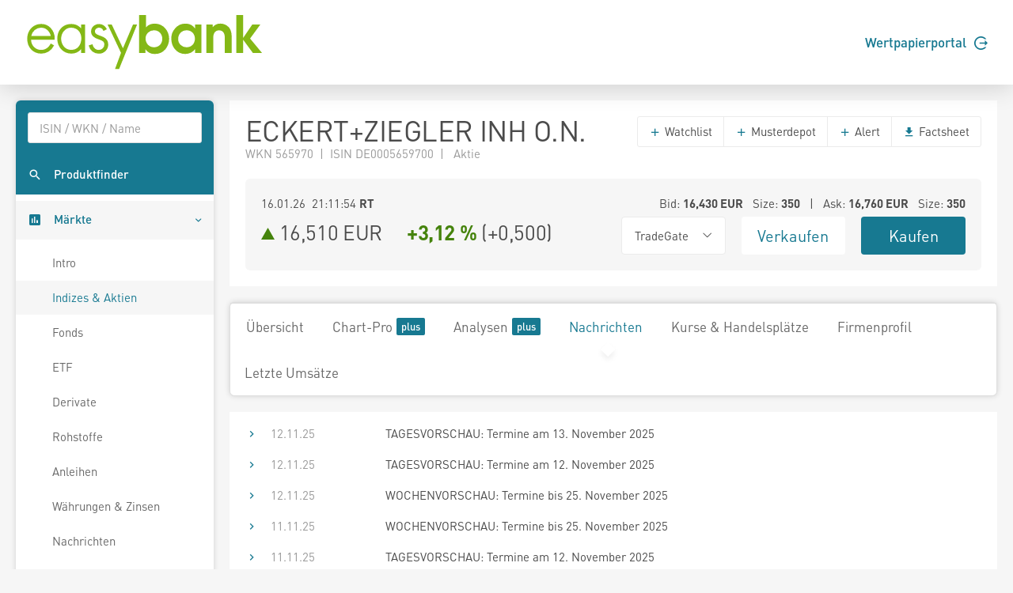

--- FILE ---
content_type: text/html; charset=utf-8
request_url: https://www.easybank.at/markets/wertpapiere/aktie/tts-19431041/ECKERT-ZIEGLER-AG-O-N/nachrichten?Page=2
body_size: 6790
content:
<!DOCTYPE html>
<html lang="de">
<head>
    <meta charset="UTF-8">
    <title data-streaming-id="tts-19431041" data-streaming-title="EUZ {}">EUZ 16,510</title>
    <meta name="robots" content="none" />
    <link rel="shortcut icon" href="/markets/favicon.gif">
    <link rel="stylesheet" href="/markets/main.css?v=Hu6Nhd7i7gU_UjwAjnd4g6SfEmKptlepF9VLHzSkS3I" />

    <script src="/markets/vendors.min.js?v=WYE8WAKc94uKjTDzuv6FJzSrfNt33FVKgPKhpDBZY5o"></script>

        <script type="application/json" id="ttws-streaming-config">
        {
            "url": "https://push.ttweb.net/http_push/",
            "token": "Q8HMMR48H0UR2_mTjPEj01UucDr93URz0uqG_1sLFAuGopBvY3oTm8sESkxChpHhMymHWFZbt8wjgrCTEzB4i/hphMieNwpEx3ED656AY0_k5J/OCc0Do3GwUea18_dDBHC5Y/4O6AJExSwiK78mS4tb4MrgsCfih_RiEPTQtnSSeH4RqgbY6nA1IKhW7TxLT2FZlHsy8Ajp6dctHr8qNe93aqBR/QrivpaJl4Ds8plRBdsD/hcoVf24kTaTlY/[base64]/zCEFc_yEh_yfTpNzxVpNXQLjvsKgHu15AbUYupEtSQ5jm5CGqaTzdV8TJu77strEYaKhCNketDNy53LCzkcr4qLkluYL5Bmn5UzQfEL_nwe0di3WEAUdNzzLTTLQ/ig8Yqcs7JvElJ8c73/PuVumuJnCnh58NbYiZoBBsTYi8vhI1XsbM4CQhzVacFhG9JC9OvgJAfVQXI3pVZEZTx_SKPxozSHqdTTDoxArR3y5A2haVD8b/_AgBjAF6KBZ2UVhV29ol3lC87w==",
            "marketdepth": false
        }
    </script>

</head>
<body>
    
    <header class="page-header">
    <div class="header">
        <div class="container">
            <div class="row">
                <div class="col-6">
                    <a href="/markets/">
                        <svg height="73" viewBox="0 0 242.75 58.42" xmlns="http://www.w3.org/2000/svg">
                            <path d="M15.89,10.66c-8,0-14,6.42-14,14.93,0,8.72,5.88,15.05,14,15.05a14,14,0,0,0,12.89-7.79l.27-.53-3.34-1.93-.3.57c-2,3.77-5.35,5.93-9.17,5.93a10.38,10.38,0,0,1-7.53-3,10.54,10.54,0,0,1-2.86-7.37H29.74v-.77a15.74,15.74,0,0,0-4.28-11.26A13.14,13.14,0,0,0,15.89,10.66ZM6,22.76a10.26,10.26,0,0,1,10-8.35c5.36,0,8.88,4.18,9.73,8.35Zm50.55-7.62a13.4,13.4,0,0,0-10.11-4.48c-8.3,0-14.1,6.09-14.1,14.81s6,15.17,14.22,15.17a13.15,13.15,0,0,0,10-4.57v4h3.93V11.25H56.52ZM46.47,36.89c-6.64,0-10.23-5.88-10.23-11.42,0-5.32,3.84-11.06,10-11.06S56.7,18.83,56.7,25.17C56.7,31,53.54,36.89,46.47,36.89ZM75.74,22.54c-3.27-1.19-5.28-2.05-5.28-4.46,0-2.1,2.16-3.67,4.09-3.67a4.63,4.63,0,0,1,4.27,2.74l.27.58L82.52,16l-.25-.54a8.84,8.84,0,0,0-7.6-4.77c-4.56,0-8.13,3.33-8.13,7.59,0,5.13,4.69,6.84,8.45,8.22,2.82,1,5,2,5,4.84a5.52,5.52,0,0,1-5.58,5.58c-3.85,0-5.53-2.81-6.26-5.17l-.19-.59-3.77,1.2.14.57a10.09,10.09,0,0,0,10.08,7.74,9.16,9.16,0,0,0,9.51-9.21C83.88,25.51,79.37,23.86,75.74,22.54ZM98.83,35.27l-11.32-24H83.33L96.86,39.91c-.21.5-6,16.23-6,16.23h4.1l18.15-44.89H109Z" fill="#84b816" />
                            <path d="M163.34,17.06c-5.09,0-8.63,3.8-8.63,8.85a8.33,8.33,0,0,0,8.53,8.32c5,.05,8.43-3.69,8.43-8.63s-3.44-8.59-8.33-8.54m14.88,23h-6.34V36.15A12.85,12.85,0,0,1,162,41a13.52,13.52,0,0,1-10.61-4.84,16.43,16.43,0,0,1-3.59-10.5,14.74,14.74,0,0,1,3.69-10.35,13.57,13.57,0,0,1,10.72-5,11.58,11.58,0,0,1,9.68,5V11.24h6.34Z" fill="#84b816"/>
                            <path d="M183.26,11.24h6.39v2.65a10,10,0,0,1,8-3.59,11.55,11.55,0,0,1,8.22,3.59,4.84,4.84,0,0,1,.72.84c2.24,3.11,2.29,6.7,2.29,10.4V40.05h-6.91V26.48c0-2.24,0-5.1-1.2-7a5.56,5.56,0,0,0-4.58-2.4,5.84,5.84,0,0,0-4.84,2.55c-1.24,2-1.14,5.1-1.14,7.39v13h-6.91Z" fill="#84b816"/>
                            <polygon points="213.59 1.61 220.5 1.61 220.5 24.81 229.75 11.23 237.91 11.23 227.52 25.33 239.63 40.05 230.38 40.05 220.5 26.58 220.5 40.05 213.59 40.05 213.59 1.61"fill="#84b816" />
                            <path d="M121.71,25.28c0,5,3.48,8.95,8.68,8.95,4.89,0,8.27-3.7,8.27-8.53s-3.32-8.64-8.27-8.64a8.4,8.4,0,0,0-8.68,8.22M115.2,1.61h6.92V14.25c2-2.81,5.73-3.95,9-3.95,8.43,0,14.46,7.23,14.46,15.34a17.21,17.21,0,0,1-3.69,10.51A13.67,13.67,0,0,1,131.33,41a11.22,11.22,0,0,1-9.78-4.84v3.91H115.2Z"fill="#84b816" />
                        </svg>
                    </a>
                </div>
                <div class="col-6">
                    <div class="d-flex align-items-center justify-content-end h-100 font-weight-semibold">
                        <a href="https://ebanking.easybank.at/InternetBanking/InternetBanking?d=login&svc=EASYBANK&ui=html&lang=de&rd=redirectsso&action=WIDGET_OVERVIEW" target="_blank">Wertpapierportal <svg width="17" height="17" viewBox="0 0 20 20" xmlns="http://www.w3.org/2000/svg" class="circle-arrow-right">
    <path fill="currentColor" d="M20 10L16 6V9H8V11H16V14L20 10ZM18 16C16.7407 17.6791 14.985 18.9193 12.9817 19.5451C10.9783 20.1709 8.82884 20.1505 6.83772 19.4868C4.8466 18.8231 3.11478 17.5498 1.88758 15.8471C0.660374 14.1444 0 12.0988 0 10C0 7.90118 0.660374 5.85555 1.88758 4.1529C3.11478 2.45024 4.8466 1.17687 6.83772 0.513167C8.82884 -0.15054 10.9783 -0.170937 12.9817 0.454865C14.985 1.08067 16.7407 2.32094 18 4H15.27C14.1153 2.98166 12.6913 2.31814 11.1689 2.08906C9.64643 1.85997 8.09023 2.07506 6.68699 2.7085C5.28376 3.34194 4.09312 4.36683 3.25793 5.66019C2.42274 6.95354 1.9785 8.46042 1.9785 10C1.9785 11.5396 2.42274 13.0465 3.25793 14.3398C4.09312 15.6332 5.28376 16.6581 6.68699 17.2915C8.09023 17.9249 9.64643 18.14 11.1689 17.9109C12.6913 17.6819 14.1153 17.0183 15.27 16H18Z" />
</svg></a>
                    </div>
                </div>
            </div>
        </div>
    </div>
</header>





    <div class="page-content">
        <nav class="sidebar sidebar-light sidebar-main sidebar-expand align-self-start">
    <div class="sidebar-content">
        <div class="card card-sidebar-mobile">
            <ul class="nav nav-sidebar nav-produktfinder">
                <li class="nav-item sidebar-xs-hide">
                    <div class="nav-form ui-front">
<form action="/markets/produktfinder?SearchType=All" method="get">                            <input type="search" name="SymbolText" class="form-control livesearch-autocomplete" data-quicksearch-url="/markets/quicksearch?q=" placeholder="ISIN / WKN / Name" autocomplete="off" />
</form>                    </div>
                </li>
                <li class="nav-item">
                    <a href="/markets/produktfinder" class="nav-link"  data-dialog-url="/markets/produktfinder/dialog" data-dialog-size="modal-full" data-dialog-title="Produktfinder" >
                        <i class="mi mi-search"></i>
                        <span>Produktfinder</span>
                    </a>
                </li>
                
                
            </ul>

            <ul class="nav nav-sidebar" data-nav-type="accordion">
                <li class="nav-item nav-item-submenu nav-item-expanded nav-item-open" aria-expaned=true>
                    <a class="nav-link cursor-pointer active"><i class="mi mi-poll"></i> <span>M&auml;rkte</span></a>

                    <ul class="nav nav-group-sub" data-submenu-title="M&auml;rkte">
                        <li class="nav-item"><a class="nav-link" href="/markets/wertpapiere/intro">Intro</a></li>
                        <li class="nav-item"><a class="nav-link active" href="/markets/indexuebersicht">Indizes &amp; Aktien</a></li>
                        
                        <li class="nav-item"><a class="nav-link" href="/markets/fonds/top-performer">Fonds</a></li>
                        <li class="nav-item"><a class="nav-link" href="/markets/etf/top-performer">ETF</a></li>
                        <li class="nav-item"><a class="nav-link" href="/markets/derivate">Derivate</a></li>
                        <li class="nav-item"><a class="nav-link" href="/markets/rohstoffe">Rohstoffe</a></li>
                        <li class="nav-item"><a class="nav-link" href="/markets/anleihen">Anleihen</a></li>
                        <li class="nav-item"><a class="nav-link" href="/markets/waehrungen-zinsen">W&#xE4;hrungen &amp; Zinsen</a></li>
                        <li class="nav-item"><a class="nav-link" href="/markets/nachrichten">Nachrichten</a></li>
                        <li class="nav-item"><a class="nav-link" href="/markets/analysen">Analysen</a></li>
                    </ul>
                </li>

                <li class="nav-item">
                    <a href="/markets/watchlists" class="nav-link">
                        <i class="mi mi-stars"></i> <span>Watchlists</span><span class="badge badge-primary badge-right badge-plus"></span>                    </a>
                </li>
                <li class="nav-item">
                    <a href="/markets/musterdepots" class="nav-link">
                        <i class="mi mi-filter-b-and-w"></i> <span>Musterdepots</span><span class="badge badge-primary badge-right badge-plus"></span>                    </a>
                </li>
                <li class="nav-item">
                    <a href="/markets/notes" class="nav-link">
                        <i class="mi mi-comment"></i> <span>Notizen</span><span class="badge badge-primary badge-right badge-plus"></span>                    </a>
                </li>
                <li class="nav-item">
                    <a href="/markets/alerts" class="nav-link">
                        <i class="mi mi-notifications"></i> <span>Alerts</span><span class="badge badge-primary badge-right badge-plus"></span>                    </a>
                </li>
                
                <li class="nav-item">
                        <a href="/markets/realtime/signin" class="nav-link">
        <i class="mi mi-whatshot"></i>
        <span>Realtime B&ouml;rsen</span>
        <span class="badge badge-primary badge-right badge-plus"></span>
    </a>

                </li>
                
                    <li class="nav-item">
                        <a href="/markets/plus/signin" class="nav-link"><i class="mi mi-account-box"></i> <span>My Markets</span><span class="badge badge-primary badge-right badge-plus"></span></a>
                    </li>
            </ul>
        </div>
    </div>
</nav>


        <main class="content-wrapper">
<div class="content-inline realtime-session-alert d-print-none">
    <div class="alert alert-warning">
        <span data-realtime-timeout>Realtime Push wurde wegen Inaktivit&auml;t automatisch pausiert. Zum Aktivieren aktualisieren Sie die Seite oder klicken Sie <a href="/markets/wertpapiere/aktie/tts-19431041/ECKERT-ZIEGLER-AG-O-N/nachrichten">hier</a>.</span>
        <span data-realtime-invalidated>Realtime Push wurde durch eine andere Aktivierung ung&uuml;ltig. Um Realtime Push wieder zu aktivieren, klicken Sie <a href="/markets/realtime/activate">hier</a>.</span>
    </div>
</div>

            

<div class="sticky-header" data-streaming-id="tts-19431041">
    <div class="sticky-header-content text-nowrap">
        <h2 class="d-inline mb-0" title="ECKERT+ZIEGLER  INH O.N.">ECKERT&#x2B;ZIEGLER  INH O.N. <sup class="text-realtime"></sup></h2>
        <h2 class="d-inline mb-0 ml-5">
            

<svg xmlns="http://www.w3.org/2000/svg" viewBox="0 0 15 17" width="15" height="17" data-streaming-arrow class="arrow arrow-rising arrow-md" >
    <polygon points="0 0 15 8.5 0 17 0 0" />
</svg>

            <span data-streaming-last>16,510</span> EUR&emsp;
            <span data-streaming-change-percent data-streaming-colored class="font-weight-bold"><span class="text-rising">&#x2B;3,12 %</span></span>
            (<span data-streaming-change><span>&#x2B;0,500</span></span>)
        </h2>

            <div class="text-right">
                    <a href="https://portal.easybank.at/group/guest/flowdispatcher?ucs=VERKAUF&amp;isin=DE0005659700" target="_blank" onclick="firebaseService.logEvent('clicked_sell');" class="btn btn-sell ml-3">Verkaufen</a>
                    <a href="https://portal.easybank.at/group/guest/flowdispatcher?ucs=KAUF&amp;isin=DE0005659700" target="_blank" onclick="firebaseService.logEvent('clicked_buy');" class="btn btn-buy ml-3">Kaufen</a>
            </div>
    </div>
</div>


<article class="content">
    <div class="card" data-streaming-id="tts-19431041">
        <header class="card-header header-elements-inline header-elements-inline-top">
            <div>
                <h1 class="mb-0 line-height-1">ECKERT+ZIEGLER  INH O.N.</h1>
                <div class="text-secondary">
WKN 565970&ensp;|&ensp;ISIN DE0005659700&ensp;|&ensp;                    Aktie
                </div>
            </div>
            <div class="header-elements header-elements-top">
                <div class="btn-group">
                    <button data-url="/markets/watchlists/add?symbolId=tts-19431041" class="btn btn-white add-to-watchlist-dialog"><i class="mi-add text-primary"></i> Watchlist</button>
                        <button data-url="/markets/musterdepots/buy-sell?symbolId=tts-19431041" class="btn btn-white buysell-musterdepot-dialog"><i class="mi-add text-primary"></i> Musterdepot</button>
                    <button data-url="/markets/alerts/create?symbolId=tts-19431041" class="btn btn-white create-alert-dialog"><i class="mi-add text-primary"></i> Alert</button>
                    
                    
                    <a href="/markets/wertpapiere/aktie/tts-19431041/ECKERT-ZIEGLER-INH-O-N/factsheet" class="btn btn-white" target="_blank"><i class="mi-get-app text-primary"></i> Factsheet</a>
                </div>
            </div>
        </header>
        <div class="card-body">
            <section class="card">
                <div class="card-body">
                    <div class="row">
                        <div class="col-5 text-nowrap text-truncate"><span data-streaming-last-datetime>16.01.26 21:11:54</span> <span class="font-weight-bold">RT</span></div>
                        <div class="col-7 text-right text-nowrap text-truncate">
                            
Bid: <span class="font-weight-bold"><span data-streaming-bid>16,430</span> EUR</span>
    &ensp;Size: <span class="font-weight-bold"><span data-streaming-bidsize><span>350</span></span></span>
&ensp;|&ensp;
Ask: <span class="font-weight-bold"><span data-streaming-ask>16,760</span> EUR</span>
    &ensp;Size: <span class="font-weight-bold"><span data-streaming-asksize><span>350</span></span></span>

                        </div>
                    </div>
                    <div class="row mt-1">
                        <div class="h2 mb-0 col-6">
                            

<svg xmlns="http://www.w3.org/2000/svg" viewBox="0 0 15 17" width="15" height="17" data-streaming-arrow class="arrow arrow-rising arrow-md" >
    <polygon points="0 0 15 8.5 0 17 0 0" />
</svg>

                            <span class="text-nowrap"><span data-streaming-last>16,510</span> EUR</span>&emsp;
                            <span class="text-nowrap font-weight-bold" data-streaming-change-percent data-streaming-colored><span class="text-rising">&#x2B;3,12 %</span></span>
                            <span class="text-nowrap">(<span data-streaming-change><span>&#x2B;0,500</span></span>)</span>
                        </div>
                        <div class="col-2">
                            <div class="btn-group w-100">
                                <button class="btn btn-xl font-size-base btn-white dropdown-toggle text-body w-100" data-toggle="dropdown" aria-expanded="false"><span>TradeGate</span></button>
                                <div class="dropdown-menu" x-placement="bottom-start">
                                        <a href="/markets/wertpapiere/aktie/tts-458926/ECKERT-ZIEGLER-INH-O-N/nachrichten" class="dropdown-item">Xetra</a>
                                        <a href="/markets/wertpapiere/aktie/tts-19431041/ECKERT-ZIEGLER-INH-O-N/nachrichten" class="dropdown-item">TradeGate <sup class="text-realtime"></sup></a>
                                        <a href="/markets/wertpapiere/aktie/tts-74446279/ECKERT-ZIEGLER-INH-O-N/nachrichten" class="dropdown-item">gettex <sup class="text-realtime"></sup></a>
                                        <a href="/markets/wertpapiere/aktie/tts-9707946/ECKERT-ZIEGLER-INH-O-N/nachrichten" class="dropdown-item">Stuttgart</a>
                                        <a href="/markets/wertpapiere/aktie/tts-465539/ECKERT-ZIEGLER-INH-O-N/nachrichten" class="dropdown-item">Frankfurt</a>
                                        <a href="/markets/wertpapiere/aktie/tts-856761/ECKERT-ZIEGLER-INH-O-N/nachrichten" class="dropdown-item">Hamburg</a>
                                        <a href="/markets/wertpapiere/aktie/tts-843715/ECKERT-ZIEGLER-INH-O-N/nachrichten" class="dropdown-item">M&#xFC;nchen</a>
                                        <a href="/markets/wertpapiere/aktie/tts-866604/ECKERT-ZIEGLER-INH-O-N/nachrichten" class="dropdown-item">Berlin</a>
                                        <a href="/markets/wertpapiere/aktie/tts-866841/ECKERT-ZIEGLER-INH-O-N/nachrichten" class="dropdown-item">D&#xFC;sseldorf</a>
                                        <a href="/markets/wertpapiere/aktie/tts-239565014/ECKERT-ZIEGLER-INH-O-N/nachrichten" class="dropdown-item">Hannover</a>
                                        <a href="/markets/wertpapiere/aktie/tts-40219146/ECKERT-ZIEGLER-INH-O-N/nachrichten" class="dropdown-item">Baader Bank (Baadex) <sup class="text-realtime"></sup></a>
                                        <a href="/markets/wertpapiere/aktie/tts-4805321/ECKERT-ZIEGLER-INH-O-N/nachrichten" class="dropdown-item">Lang &amp; Schwarz <sup class="text-realtime"></sup></a>
                                        <a href="/markets/wertpapier/ttr-162815444/EUZ/nachrichten" class="dropdown-item">EUREX</a>
                                </div>
                            </div>
                        </div>
                        <div class="col-2"><a href="https://portal.easybank.at/group/guest/flowdispatcher?ucs=VERKAUF&amp;isin=DE0005659700" target="_blank" onclick="firebaseService.logEvent('clicked_sell');" class="btn btn-xl btn-sell w-100">Verkaufen</a></div>
                        <div class="col-2"><a href="https://portal.easybank.at/group/guest/flowdispatcher?ucs=KAUF&amp;isin=DE0005659700" target="_blank" onclick="firebaseService.logEvent('clicked_buy');" class="btn btn-xl btn-buy w-100">Kaufen</a></div>
                    </div>
                </div>
            </section>
        </div>
    </div>

    <nav class="navbar navbar-shadow navbar-lg navbar-expand navbar-light navbar-component">
        <div class="navbar-collapse">
            <ul class="nav navbar-nav">
                <li class="nav-item"><a class="navbar-nav-link" href="/markets/wertpapiere/aktie/tts-19431041/ECKERT-ZIEGLER-INH-O-N">&#xDC;bersicht</a></li>
                <li class="nav-item"><a class="navbar-nav-link" href="/markets/wertpapiere/aktie/tts-19431041/ECKERT-ZIEGLER-INH-O-N/chart">Chart-Pro <span class="badge badge-primary badge-plus ml-1"></a></li>
                <li class="nav-item"><a class="navbar-nav-link" href="/markets/wertpapiere/aktie/tts-19431041/ECKERT-ZIEGLER-INH-O-N/analysen">Analysen <span class="badge badge-primary badge-plus ml-1"></a></li>
                <li class="nav-item"><a class="navbar-nav-link active" href="/markets/wertpapiere/aktie/tts-19431041/ECKERT-ZIEGLER-INH-O-N/nachrichten">Nachrichten</a></li>
                <li class="nav-item"><a class="navbar-nav-link" href="/markets/wertpapiere/aktie/tts-19431041/ECKERT-ZIEGLER-INH-O-N/kurse-handelsplaetze">Kurse &amp; Handelspl&#xE4;tze</a></li>
                    <li class="nav-item"><a class="navbar-nav-link" href="/markets/wertpapiere/aktie/tts-19431041/ECKERT-ZIEGLER-INH-O-N/firmenprofil">Firmenprofil</a></li>
                <li class="nav-item"><a class="navbar-nav-link" href="/markets/wertpapiere/aktie/tts-19431041/ECKERT-ZIEGLER-INH-O-N/letzte-umsaetze">Letzte Ums&#xE4;tze</a></li>
            </ul>
        </div>
    </nav>

    
<section class="card">
    
    <table class="table table-xs table-borderless table-hover">
            <tr class="news-dialog" data-url="/markets/nachricht/dialog/65172715">
                <td class="align-text-top text-primary table-col-min"><i class="mi-keyboard-arrow-right"></i></td>
                <td class="align-text-top text-secondary">12.11.25</td>
                <td><a href="/markets/nachricht/65172715/TAGESVORSCHAU-Termine-am-13-November-2025">TAGESVORSCHAU: Termine am 13. November 2025</a></td>
            </tr>
            <tr class="news-dialog" data-url="/markets/nachricht/dialog/65166061">
                <td class="align-text-top text-primary table-col-min"><i class="mi-keyboard-arrow-right"></i></td>
                <td class="align-text-top text-secondary">12.11.25</td>
                <td><a href="/markets/nachricht/65166061/TAGESVORSCHAU-Termine-am-12-November-2025">TAGESVORSCHAU: Termine am 12. November 2025</a></td>
            </tr>
            <tr class="news-dialog" data-url="/markets/nachricht/dialog/65166060">
                <td class="align-text-top text-primary table-col-min"><i class="mi-keyboard-arrow-right"></i></td>
                <td class="align-text-top text-secondary">12.11.25</td>
                <td><a href="/markets/nachricht/65166060/WOCHENVORSCHAU-Termine-bis-25-November-2025">WOCHENVORSCHAU: Termine bis 25. November 2025</a></td>
            </tr>
            <tr class="news-dialog" data-url="/markets/nachricht/dialog/65164021">
                <td class="align-text-top text-primary table-col-min"><i class="mi-keyboard-arrow-right"></i></td>
                <td class="align-text-top text-secondary">11.11.25</td>
                <td><a href="/markets/nachricht/65164021/WOCHENVORSCHAU-Termine-bis-25-November-2025">WOCHENVORSCHAU: Termine bis 25. November 2025</a></td>
            </tr>
            <tr class="news-dialog" data-url="/markets/nachricht/dialog/65164019">
                <td class="align-text-top text-primary table-col-min"><i class="mi-keyboard-arrow-right"></i></td>
                <td class="align-text-top text-secondary">11.11.25</td>
                <td><a href="/markets/nachricht/65164019/TAGESVORSCHAU-Termine-am-12-November-2025">TAGESVORSCHAU: Termine am 12. November 2025</a></td>
            </tr>
            <tr class="news-dialog" data-url="/markets/nachricht/dialog/65158162">
                <td class="align-text-top text-primary table-col-min"><i class="mi-keyboard-arrow-right"></i></td>
                <td class="align-text-top text-secondary">11.11.25</td>
                <td><a href="/markets/nachricht/65158162/WOCHENVORSCHAU-Termine-bis-24-November-2025">WOCHENVORSCHAU: Termine bis 24. November 2025</a></td>
            </tr>
            <tr class="news-dialog" data-url="/markets/nachricht/dialog/65155452">
                <td class="align-text-top text-primary table-col-min"><i class="mi-keyboard-arrow-right"></i></td>
                <td class="align-text-top text-secondary">10.11.25</td>
                <td><a href="/markets/nachricht/65155452/WOCHENVORSCHAU-Termine-bis-24-November-2025">WOCHENVORSCHAU: Termine bis 24. November 2025</a></td>
            </tr>
            <tr class="news-dialog" data-url="/markets/nachricht/dialog/65150084">
                <td class="align-text-top text-primary table-col-min"><i class="mi-keyboard-arrow-right"></i></td>
                <td class="align-text-top text-secondary">10.11.25</td>
                <td><a href="/markets/nachricht/65150084/WOCHENVORSCHAU-Termine-bis-21-November-2025">WOCHENVORSCHAU: Termine bis 21. November 2025</a></td>
            </tr>
            <tr class="news-dialog" data-url="/markets/nachricht/dialog/65146253">
                <td class="align-text-top text-primary table-col-min"><i class="mi-keyboard-arrow-right"></i></td>
                <td class="align-text-top text-secondary">07.11.25</td>
                <td><a href="/markets/nachricht/65146253/WOCHENVORSCHAU-Termine-bis-21-November-2025">WOCHENVORSCHAU: Termine bis 21. November 2025</a></td>
            </tr>
            <tr class="news-dialog" data-url="/markets/nachricht/dialog/65140776">
                <td class="align-text-top text-primary table-col-min"><i class="mi-keyboard-arrow-right"></i></td>
                <td class="align-text-top text-secondary">07.11.25</td>
                <td><a href="/markets/nachricht/65140776/WOCHENVORSCHAU-Termine-bis-20-November-2025">WOCHENVORSCHAU: Termine bis 20. November 2025</a></td>
            </tr>
            <tr class="news-dialog" data-url="/markets/nachricht/dialog/65137633">
                <td class="align-text-top text-primary table-col-min"><i class="mi-keyboard-arrow-right"></i></td>
                <td class="align-text-top text-secondary">06.11.25</td>
                <td><a href="/markets/nachricht/65137633/WOCHENVORSCHAU-Termine-bis-20-November-2025">WOCHENVORSCHAU: Termine bis 20. November 2025</a></td>
            </tr>
            <tr class="news-dialog" data-url="/markets/nachricht/dialog/65129337">
                <td class="align-text-top text-primary table-col-min"><i class="mi-keyboard-arrow-right"></i></td>
                <td class="align-text-top text-secondary">06.11.25</td>
                <td><a href="/markets/nachricht/65129337/WOCHENVORSCHAU-Termine-bis-19-November-2025">WOCHENVORSCHAU: Termine bis 19. November 2025</a></td>
            </tr>
            <tr class="news-dialog" data-url="/markets/nachricht/dialog/65126076">
                <td class="align-text-top text-primary table-col-min"><i class="mi-keyboard-arrow-right"></i></td>
                <td class="align-text-top text-secondary">05.11.25</td>
                <td><a href="/markets/nachricht/65126076/WOCHENVORSCHAU-Termine-bis-19-November-2025">WOCHENVORSCHAU: Termine bis 19. November 2025</a></td>
            </tr>
            <tr class="news-dialog" data-url="/markets/nachricht/dialog/65125950">
                <td class="align-text-top text-primary table-col-min"><i class="mi-keyboard-arrow-right"></i></td>
                <td class="align-text-top text-secondary">05.11.25</td>
                <td><a href="/markets/nachricht/65125950/WOCHENVORSCHAU-Termine-bis-19-November-2025">WOCHENVORSCHAU: Termine bis 19. November 2025</a></td>
            </tr>
            <tr class="news-dialog" data-url="/markets/nachricht/dialog/65119237">
                <td class="align-text-top text-primary table-col-min"><i class="mi-keyboard-arrow-right"></i></td>
                <td class="align-text-top text-secondary">05.11.25</td>
                <td><a href="/markets/nachricht/65119237/WOCHENVORSCHAU-Termine-bis-18-November-2025">WOCHENVORSCHAU: Termine bis 18. November 2025</a></td>
            </tr>
    </table>

    <footer class="card-footer bg-white">
        

<ul class="pagination pagination-flat justify-content-end">
        <li class="page-item"><a href="/markets/wertpapiere/aktie/tts-19431041/ECKERT-ZIEGLER-AG-O-N/nachrichten?Page=1" data-page="1" class="page-link"><i class="mi mi-arrow-back"></i></a></li>

            <li class="page-item"><a href="/markets/wertpapiere/aktie/tts-19431041/ECKERT-ZIEGLER-AG-O-N/nachrichten?Page=1" data-page="1" class="page-link">1</a></li>
            <li class="page-item active"><a href="/markets/wertpapiere/aktie/tts-19431041/ECKERT-ZIEGLER-AG-O-N/nachrichten?Page=2" data-page="2" class="page-link">2</a></li>
            <li class="page-item"><a href="/markets/wertpapiere/aktie/tts-19431041/ECKERT-ZIEGLER-AG-O-N/nachrichten?Page=3" data-page="3" class="page-link">3</a></li>
            <li class="page-item"><a href="/markets/wertpapiere/aktie/tts-19431041/ECKERT-ZIEGLER-AG-O-N/nachrichten?Page=4" data-page="4" class="page-link">4</a></li>
            <li class="page-item"><a href="/markets/wertpapiere/aktie/tts-19431041/ECKERT-ZIEGLER-AG-O-N/nachrichten?Page=5" data-page="5" class="page-link">5</a></li>
            <li class="page-item"><a href="/markets/wertpapiere/aktie/tts-19431041/ECKERT-ZIEGLER-AG-O-N/nachrichten?Page=6" data-page="6" class="page-link">6</a></li>

        <li class="page-item"><a href="/markets/wertpapiere/aktie/tts-19431041/ECKERT-ZIEGLER-AG-O-N/nachrichten?Page=3" data-page="3" class="page-link"><i class="mi mi-arrow-forward"></i></a></li>
</ul>

    </footer>
</section>


</article>



            
                <footer class="disclaimer">
                    Performanceergebnisse der Vergangenheit lassen keine R&uuml;ckschl&uuml;sse auf die k&uuml;nftige Entwicklung zu.<br />
                    Alle Kursinformationen sind nach den Bestimmungen der jeweiligen B&ouml;rse verz&ouml;gert. Technologie und Daten von <a href="https://www.baha.com" target="_blank" rel="nofollow">baha</a>. Nikkei 225 &copy;Nikkei Inc.
                </footer>
        </main>
    </div>

    
    <footer class="page-footer">
    <div class="container">
        <div class="row">
            <div class="col-3 page-footer-primary-link">
                <p><a href="https://wertpapierdepot.easybank.at/main/register" target="_blank" class="btn rounded-pill">Jetzt Depot er&ouml;ffnen</a></p>
                <p><a href="https://ebanking.easybank.at/InternetBanking/InternetBanking?d=login&svc=EASYBANK&ui=html&lang=de&rd=redirectsso&action=WIDGET_OVERVIEW" target="_blank">Wertpapierportal Login <i class="mi mi-arrow-forward"></i></a></p>
                <p><a href="https://ebanking.easybank.at/InternetBanking/InternetBanking?d=login&svc=EASYBANK&ui=html&lang=de" target="_blank">eBanking Login <i class="mi mi-arrow-forward"></i></a></p>
            </div>
            <div class="col-3 page-footer-secondary-link">
                <p class="font-weight-bold">Markets</p>
                <p><a href="/markets/indexuebersicht">Indizes &amp; Aktien</a></p>
                <p><a href="/markets/fonds/top-performer">Fonds</a></p>
                <p><a href="/markets/etf/top-performer">ETF</a></p>
                <p><a href="/markets/derivate">Derivate</a></p>
                <p><a href="/markets/rohstoffe">Rohstoffe</a></p>
                <p><a href="/markets/anleihen">Anleihen</a></p>
                <p><a href="/markets/waehrungen-zinsen">W&auml;hrungen &amp; Zinsen</a></p>
                <p><a href="/markets/nachrichten">Nachrichten</a></p>
                <p><a href="/markets/analysen">Analysen</a></p>
            </div>
            <div class="col-3 page-footer-secondary-link">
                <p class="font-weight-bold">Tools</p>
                <p><a href="/markets/produktfinder">Suche</a></p>
                <p><a href="/markets/watchlists">Watchlists</a></p>
                <p><a href="/markets/musterdepots">Musterdepots</a></p>
                <p><a href="/markets/notes">Notizen</a></p>
                <p><a href="/markets/alerts">Alerts</a></p>
                <p><a href="/markets/realtime">Realtime B&ouml;rsen</a></p>
                <p>
                        <a href="/markets/plus/signin">My Markets</a>
                </p>
            </div>
            <div class="col-3 page-footer-secondary-link">
                <p class="font-weight-bold">Produkte</p>
                <p><a href="https://www.easybank.at/easybank/konto" target="_blank">Konten</a></p>
                <p><a href="https://www.easybank.at/easybank/konto/easy-gratis" target="_blank">easy gratis Konto</a></p>
                <p><a href="https://www.easybank.at/easybank/anlegen/wertpapierdepot" target="_blank">Wertpapierdepot</a></p>
                <p><a href="https://www.easybank.at/easybank/anlegen/young-investors-wertpapierdepot" target="_blank">Young Investors Depot </a></p>
                <p><a href="https://www.easybank.at/easybank/anlegen/sparplaene" target="_blank">Sparpl&auml;ne</a></p>
                <p><a href="https://www.easybank.at/easybank/anlegen/vermoegensverwaltung" target="_blank">Verm&ouml;gensverwaltung</a></p>
                <p><a href="https://www.easybank.at/easybank/akademie" target="_blank">Akademie</a></p>
                <p><a href="https://www.easybank.at/easybank/kredite" target="_blank">Finanzieren</a></p>
                <p><a href="https://www.easybank.at/easybank/sparen" target="_blank">Sparen</a></p>
            </div>
        </div>
        <div class="row mt-5">
            <div class="col page-footer-external-link">
                <a href="https://www.easybank.at/easybank/" target="_blank">easybank <svg width="17" height="17" viewBox="0 0 20 20" xmlns="http://www.w3.org/2000/svg" class="circle-arrow-right">
    <path fill="currentColor" d="M20 10L16 6V9H8V11H16V14L20 10ZM18 16C16.7407 17.6791 14.985 18.9193 12.9817 19.5451C10.9783 20.1709 8.82884 20.1505 6.83772 19.4868C4.8466 18.8231 3.11478 17.5498 1.88758 15.8471C0.660374 14.1444 0 12.0988 0 10C0 7.90118 0.660374 5.85555 1.88758 4.1529C3.11478 2.45024 4.8466 1.17687 6.83772 0.513167C8.82884 -0.15054 10.9783 -0.170937 12.9817 0.454865C14.985 1.08067 16.7407 2.32094 18 4H15.27C14.1153 2.98166 12.6913 2.31814 11.1689 2.08906C9.64643 1.85997 8.09023 2.07506 6.68699 2.7085C5.28376 3.34194 4.09312 4.36683 3.25793 5.66019C2.42274 6.95354 1.9785 8.46042 1.9785 10C1.9785 11.5396 2.42274 13.0465 3.25793 14.3398C4.09312 15.6332 5.28376 16.6581 6.68699 17.2915C8.09023 17.9249 9.64643 18.14 11.1689 17.9109C12.6913 17.6819 14.1153 17.0183 15.27 16H18Z" />
</svg></a>
                <a href="https://www.bawag.at/bawag/privatkunden/" target="_blank" class="ml-4">BAWAG <svg width="17" height="17" viewBox="0 0 20 20" xmlns="http://www.w3.org/2000/svg" class="circle-arrow-right">
    <path fill="currentColor" d="M20 10L16 6V9H8V11H16V14L20 10ZM18 16C16.7407 17.6791 14.985 18.9193 12.9817 19.5451C10.9783 20.1709 8.82884 20.1505 6.83772 19.4868C4.8466 18.8231 3.11478 17.5498 1.88758 15.8471C0.660374 14.1444 0 12.0988 0 10C0 7.90118 0.660374 5.85555 1.88758 4.1529C3.11478 2.45024 4.8466 1.17687 6.83772 0.513167C8.82884 -0.15054 10.9783 -0.170937 12.9817 0.454865C14.985 1.08067 16.7407 2.32094 18 4H15.27C14.1153 2.98166 12.6913 2.31814 11.1689 2.08906C9.64643 1.85997 8.09023 2.07506 6.68699 2.7085C5.28376 3.34194 4.09312 4.36683 3.25793 5.66019C2.42274 6.95354 1.9785 8.46042 1.9785 10C1.9785 11.5396 2.42274 13.0465 3.25793 14.3398C4.09312 15.6332 5.28376 16.6581 6.68699 17.2915C8.09023 17.9249 9.64643 18.14 11.1689 17.9109C12.6913 17.6819 14.1153 17.0183 15.27 16H18Z" />
</svg></a>
                <a href="https://www.bawaggroup.com/" target="_blank" class="ml-4">BAWAG Group <svg width="17" height="17" viewBox="0 0 20 20" xmlns="http://www.w3.org/2000/svg" class="circle-arrow-right">
    <path fill="currentColor" d="M20 10L16 6V9H8V11H16V14L20 10ZM18 16C16.7407 17.6791 14.985 18.9193 12.9817 19.5451C10.9783 20.1709 8.82884 20.1505 6.83772 19.4868C4.8466 18.8231 3.11478 17.5498 1.88758 15.8471C0.660374 14.1444 0 12.0988 0 10C0 7.90118 0.660374 5.85555 1.88758 4.1529C3.11478 2.45024 4.8466 1.17687 6.83772 0.513167C8.82884 -0.15054 10.9783 -0.170937 12.9817 0.454865C14.985 1.08067 16.7407 2.32094 18 4H15.27C14.1153 2.98166 12.6913 2.31814 11.1689 2.08906C9.64643 1.85997 8.09023 2.07506 6.68699 2.7085C5.28376 3.34194 4.09312 4.36683 3.25793 5.66019C2.42274 6.95354 1.9785 8.46042 1.9785 10C1.9785 11.5396 2.42274 13.0465 3.25793 14.3398C4.09312 15.6332 5.28376 16.6581 6.68699 17.2915C8.09023 17.9249 9.64643 18.14 11.1689 17.9109C12.6913 17.6819 14.1153 17.0183 15.27 16H18Z" />
</svg></a>
            </div>
        </div>
        <div class="row mt-5">
            <div class="col-6 page-footer-impress-link">
                <a href="https://www.easybank.at/easybank/impressum" target="_blank">Impressum</a>&ensp;|&ensp;
                <a href="https://www.easybank.at/easybank/datenschutz" target="_blank">Datenschutz</a>
            </div>
            <div class="col-6 text-right">
                &copy; easybank
            </div>
        </div>
    </div>
</footer>




    
    <script src="/markets/main.js?v=ttTgZzdux-4swcyrx-F6QYMglXqcnDQBVu2-ERdhFp0" defer></script>

    
</body>
</html>
